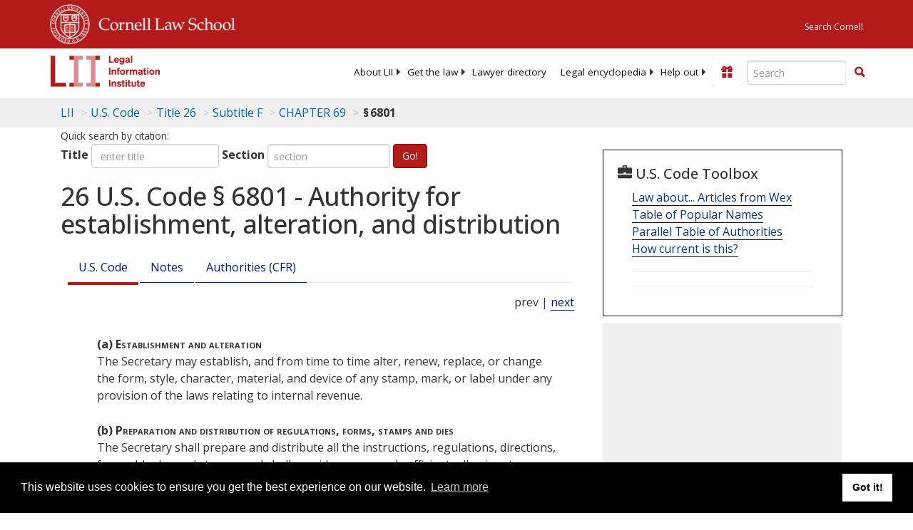

--- FILE ---
content_type: text/html; charset=UTF-8
request_url: https://www.law.cornell.edu/ajax/lii-fundraiser.php
body_size: 2
content:
{"enabled":"0","omitted":false,"onpage":"\/uscode\/text\/26\/6801"}

--- FILE ---
content_type: text/html; charset=utf-8
request_url: https://www.google.com/recaptcha/api2/aframe
body_size: 268
content:
<!DOCTYPE HTML><html><head><meta http-equiv="content-type" content="text/html; charset=UTF-8"></head><body><script nonce="8KpHUeMtmkOGYU9v2WwLCA">/** Anti-fraud and anti-abuse applications only. See google.com/recaptcha */ try{var clients={'sodar':'https://pagead2.googlesyndication.com/pagead/sodar?'};window.addEventListener("message",function(a){try{if(a.source===window.parent){var b=JSON.parse(a.data);var c=clients[b['id']];if(c){var d=document.createElement('img');d.src=c+b['params']+'&rc='+(localStorage.getItem("rc::a")?sessionStorage.getItem("rc::b"):"");window.document.body.appendChild(d);sessionStorage.setItem("rc::e",parseInt(sessionStorage.getItem("rc::e")||0)+1);localStorage.setItem("rc::h",'1768740411447');}}}catch(b){}});window.parent.postMessage("_grecaptcha_ready", "*");}catch(b){}</script></body></html>